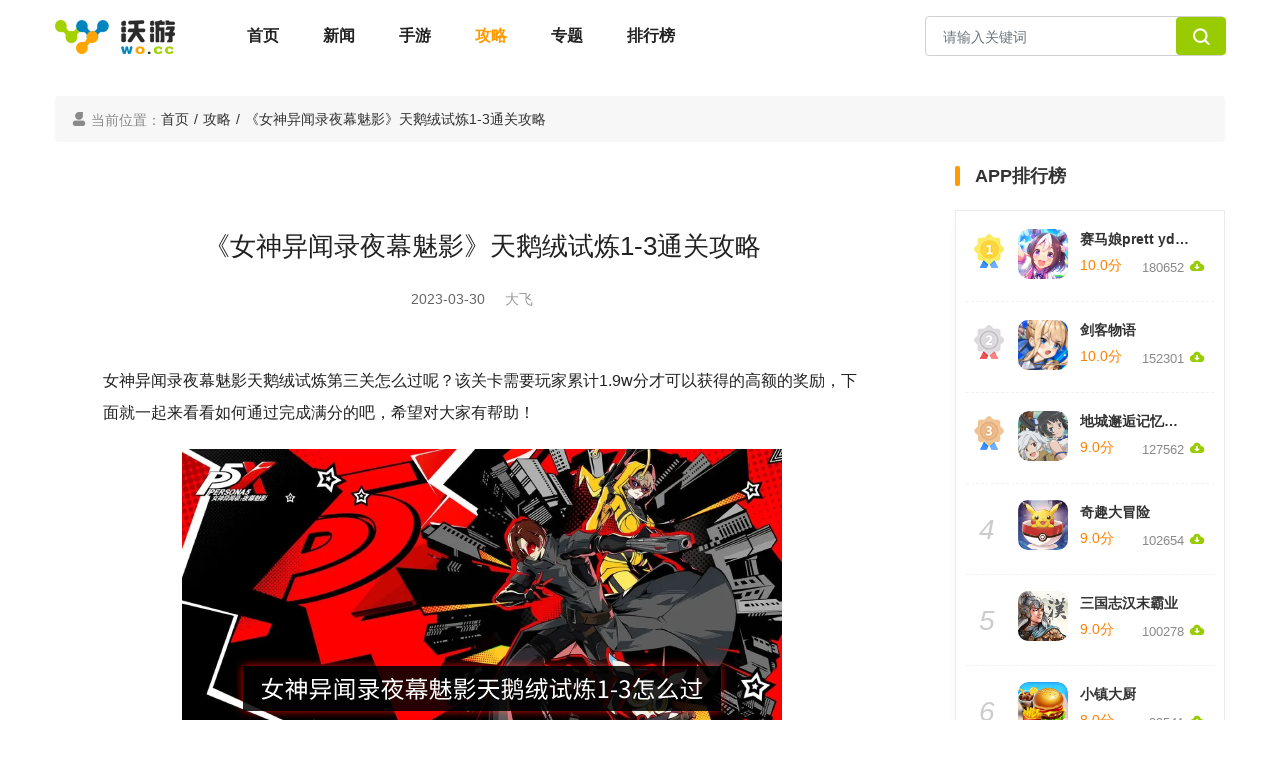

--- FILE ---
content_type: text/html; charset=utf-8
request_url: https://www.wo.cc/gonglue/42761.html
body_size: 6441
content:
<!DOCTYPE html>
<html lang="zh-cmn-Hans">
<head>
    <meta charset="utf-8">
    <meta content="chrome=1" http-equiv="X-UA-Compatible">
    <meta content="width=device-width, initial-scale=1.0" name="viewport">
    <title>《女神异闻录夜幕魅影》天鹅绒试炼1-3通关攻略_沃游网</title>
    <meta content="《女神异闻录夜幕魅影》，天鹅绒试炼1-3" name="keywords">
    <meta content="女神异闻录夜幕魅影天鹅绒试炼第三关怎么过呢？该关卡需要玩家累计1.9w分才可以获得的高额的奖励，下面就一起来看看如何通过完成满分的吧，希望对大家有帮助！" name="description">
    <link rel="shortcut icon" href="https://www.wo.cc/skin/img/favicon.png" type="image/x-icon"/>
    <link rel="icon" href="https://www.wo.cc/skin/img/favicon.ico" type="image/x-icon" />
    <link href="https://www.wo.cc/skin/css/bootstrap4.6.2.min.css" rel="stylesheet">
	<!--<link href="https://www.wo.cc/skin/css/bootstrap5.3.1.min.css" rel="stylesheet">-->
	<!--<link href="https://www.wo.cc/skin/css/bootstrap.min.css?v=2.0.0" rel="stylesheet">-->
	<link href="https://www.wo.cc/skin/css/common.css?v=2.0.0" rel="stylesheet">
	<link href="https://www.wo.cc/skin/css/layout.css?v=2.0.11" rel="stylesheet" type="text/css" />
	<link href="https://www.wo.cc/skin/css/iconfont.css?v=1.0.0" rel="stylesheet">
	<script type="text/javascript" src="/Public/Home/js/transformation.js?v=2.0.2"></script>
	<script src="https://www.wo.cc/skin/js/jquery3.5.1.min.js"></script>
	<!--<script src="https://www.wo.cc/skin/js/jquery.min.js"></script>-->
	<script src="https://www.wo.cc/skin/js/bootstrap4.6.2.min.js"></script>
	<!--<script src="https://www.wo.cc/skin/js/bootstrap5.3.1.min.js"></script>-->
	<!--<script src="https://www.wo.cc/skin/js/bootstrap.min.js?t=202401311511"></script>-->
	

    <link rel="stylesheet" type="text/css" href="https://www.wo.cc/skin/css/iconfont.css"/>

<style type="text/css">
	    html {
          touch-action: manipulation; /* 禁止双击放大 */
          -ms-text-size-adjust: 100%; /* IE10 以下禁止用户调整文本大小 */
          -moz-text-size-adjust: 100%; /* 火狐浏览器禁止用户调整文本大小 */
          -webkit-text-size-adjust: 100%; /* Safari 和 Chrome 禁止用户调整文本大小 */
          zoom: 1; /* 禁止用户缩放 */
        }
	</style>
</head>
    <body>
        <header class="bg-fff">
		<div class="container">
			<div class="row header-nav py-3">
				<div class="col-8">
					<div class="text-left">
						<a href="index.html" class="px-0 mr-5"><img src="https://www.wo.cc/skin/img/logo-wocc.png"></a>
						<a href="https://www.wo.cc/" class="">首页</a>
						<a href="http://www.wo.cc/news/" class="">新闻</a>
						<a href="http://www.wo.cc/game/" class="">手游</a>
						<a href="http://www.wo.cc/gonglue/" class="active">攻略</a>
						<a href="http://www.wo.cc/zt/" class="">专题</a>
						<a href="http://www.wo.cc/chain/" style="display:none;" class="">区块链</a>
						<a href="http://www.wo.cc/rank/" class="">排行榜</a>
					</div>
				</div>
				<div class="col-4">
					<form class="form-inline search-form float-right" action="/game/search"  method="get">
						<div class="form-group">
							<input type="text" class="form-control pull-left" name="key_word" id="exampleInputName2" placeholder="请输入关键词">
							<a class="btn btn-default pull-right" id="searchbtn"><span class="iconfont icon-sousuo1"> </span></a>
						</div>
					</form>
				</div>
			</div>
		</div>
	</header>

	<script>
	    //搜索判断
	    $('#searchbtn').on('click',function(){
	        var keywords=$('#searchbtn').val();
	        if(!keywords){
	            alert('关键词不能为空')
	        }else{
	            $('.search-form').submit();
	        }
	    })
	</script>
        
        <div class="container pt-4">
		<ol class="breadcrumb">
		  <li class="color-8a"><span class="iconfont icon-wode color-8a"></span> 当前位置：</li>
		  <li><a href="https://www.wo.cc/" title="首页">首页</a><span style="margin: 0px 5px;">/</span></li>
		  <li><a href="https://www.wo.cc/gonglue/" title="攻略首页">攻略</a><span style="margin: 0px 5px;">/</span></li>
		  <li>《女神异闻录夜幕魅影》天鹅绒试炼1-3通关攻略</li>
		</ol>
	</div>
	<div class="container">
	    <div class="row">
	        <div class="col-lg-9 ">
    			<div class="mr-3">
    				<div class="artical-box mb-5 bg-fff">
    					<div class="p-5">
    						<div class="r-t37">
    							<h2 class="r-t-h2">《女神异闻录夜幕魅影》天鹅绒试炼1-3通关攻略</h2>
    							<p class="r-t-p">
    								<span>2023-03-30</span>
    								<span>大飞</span>
    							</p>
    						</div>
    					        					    <div class="r-t-details">
    							<div class="detail">
    								<div class="divcontent">
    									<p class="c_txt">女神异闻录夜幕魅影天鹅绒试炼第三关怎么过呢？该关卡需要玩家累计1.9w分才可以获得的高额的奖励，下面就一起来看看如何通过完成满分的吧，希望对大家有帮助！</p><p class="c_img"><img src="https://img.wo.cc/upload/Img/2023/03/30/2572c5b726be7e49770d30e8da27dfb6.png" alt="《女神异闻录夜幕魅影》天鹅绒试炼1-3通关攻略" title="《女神异闻录夜幕魅影》天鹅绒试炼1-3通关攻略"></p><p class="c_txt"><b>女神异闻录夜幕魅影天鹅绒试炼1-3怎么过</b></p><p class="c_txt"><strong>推荐同伴：</strong><span style="color: rgb(238, 51, 238);">30-40级</span></p><p class="c_txt"><strong>搭配阵容：</strong><span style="color: rgb(238, 51, 238);">主角(霜精，莉莉姆，男梦魔都可以)、Joker、新井</span></p><p class="c_txt"><strong>怪物配置：</strong>莉莉姆*1(6格盾) 猫女*2(4格盾) 高等皮克希*2(4格盾)</p><p class="c_img"><img src="https://img.wo.cc/upload/Img/2023/03/30/c9a3ef49c6bec090cc76b65d567955ba.png" alt="《女神异闻录夜幕魅影》天鹅绒试炼1-3通关攻略" title="《女神异闻录夜幕魅影》天鹅绒试炼1-3通关攻略"></p><p class="c_txt"><strong><span style="color: rgb(76, 51, 229);">通关攻略</span></strong></p><p class="c_txt">1、先把同步升级到30-40级在进行挑战。莉莉姆护盾有6格，需要新岛真+Mona慢慢磨，加分主要靠：weak。</p><p class="c_txt">2、总攻击和highlight尽量取消不发动，后期适当让不能打出weak的伙伴防御，防止分不够。</p><p class="c_txt">3、累计到5500分后，加上30次行动内容完成，不要阵亡人数分值，既可以轻松完成目标了。</p><p class="c_txt"><strong><span style="color: rgb(76, 51, 229);">分数奖励</span></strong></p><p class="c_txt">用户通过分数达到19500分数时，可获得三个宝箱，还能获得30晶核奖励。</p><p class="c_img"><img src="https://img.wo.cc/upload/Img/2023/03/30/3785f8f5fe473dbe530d48928ae0e953.png" alt="《女神异闻录夜幕魅影》天鹅绒试炼1-3通关攻略" title="《女神异闻录夜幕魅影》天鹅绒试炼1-3通关攻略"></p>    								</div>
    							</div>
    						</div>
    					    <div class="a-about">
    							<div class="head-more">
    								<p class="Bold">相关攻略</p>
    								<a target="_blank" href="/gonglue/">更多&gt;&gt;</a>
    							</div>
    							<ul class="a-about-list">
    								 <li>
									<a target="_blank" href="/news/82709.html">
										<img class="lazy" src="https://img.wo.cc/upload/Picture/2026/01/17/696b12ac95c16.jpeg" alt="技嘉于 CES 2026 展示 AI TOP 产品线 推动以人为本的本地 AI 生态系统发展" style="display: block;">
									</a>
									<p>
										<a target="_blank" href="/news/82709.html">技嘉于 CES 2026 展示 AI TOP 产品线 推动以人为本的本地 AI 生态系统发展</a>
									</p>
								</li><li>
									<a target="_blank" href="/news/82708.html">
										<img class="lazy" src="https://img.wo.cc/upload/Picture/2026/01/16/6969fcf0396e5.jpeg" alt="技嘉 CES 2026 发布四款全新 OLED 电竞显示器，独家画质调校技术定义视觉新巅峰" style="display: block;">
									</a>
									<p>
										<a target="_blank" href="/news/82708.html">技嘉 CES 2026 发布四款全新 OLED 电竞显示器，独家画质调校技术定义视觉新巅峰</a>
									</p>
								</li><li>
									<a target="_blank" href="/news/82707.html">
										<img class="lazy" src="https://img.wo.cc/upload/Picture/2026/01/13/6965b6378f732.jpg" alt="全网都在玩的顶流肥鸽来袭！《玩到爽飞》正式上线华为小游戏" style="display: block;">
									</a>
									<p>
										<a target="_blank" href="/news/82707.html">全网都在玩的顶流肥鸽来袭！《玩到爽飞》正式上线华为小游戏</a>
									</p>
								</li><li>
									<a target="_blank" href="/news/82706.html">
										<img class="lazy" src="https://img.wo.cc/upload/Picture/2026/01/12/69648c2820473.jpg" alt="首款鸿蒙独家游戏大作亮相！《太吾绘卷》试玩会燃动上海" style="display: block;">
									</a>
									<p>
										<a target="_blank" href="/news/82706.html">首款鸿蒙独家游戏大作亮相！《太吾绘卷》试玩会燃动上海</a>
									</p>
								</li><li>
									<a target="_blank" href="/news/82705.html">
										<img class="lazy" src="https://img.wo.cc/upload/Picture/2026/01/09/6961130e2280a.jpg" alt="百变穿搭秀场启幕！《以闪亮之名》冬日鸿蒙游戏节解锁高光之旅" style="display: block;">
									</a>
									<p>
										<a target="_blank" href="/news/82705.html">百变穿搭秀场启幕！《以闪亮之名》冬日鸿蒙游戏节解锁高光之旅</a>
									</p>
								</li><li>
									<a target="_blank" href="/news/82704.html">
										<img class="lazy" src="https://img.wo.cc/upload/Picture/2026/01/04/695a3756dc094.jpeg" alt="真千帧·硬实力！EVNIA弈威1000Hz超高刷双模电竞显示器27M2N5500XD领势登场，正式开售" style="display: block;">
									</a>
									<p>
										<a target="_blank" href="/news/82704.html">真千帧·硬实力！EVNIA弈威1000Hz超高刷双模电竞显示器27M2N5500XD领势登场，正式开售</a>
									</p>
								</li><li>
									<a target="_blank" href="/news/82703.html">
										<img class="lazy" src="https://img.wo.cc/upload/Picture/2025/12/29/69522dc467466.jpeg" alt="又一「骁龙电竞王牌」：荣耀WIN搭载第五代骁龙8至尊版亮相" style="display: block;">
									</a>
									<p>
										<a target="_blank" href="/news/82703.html">又一「骁龙电竞王牌」：荣耀WIN搭载第五代骁龙8至尊版亮相</a>
									</p>
								</li><li>
									<a target="_blank" href="/news/82702.html">
										<img class="lazy" src="https://img.wo.cc/upload/Picture/2025/12/26/694e23923d31d.png" alt="ROG XG27AQDMES电竞显示器新品预约来袭，2K OLED高刷大“显”身手！" style="display: block;">
									</a>
									<p>
										<a target="_blank" href="/news/82702.html">ROG XG27AQDMES电竞显示器新品预约来袭，2K OLED高刷大“显”身手！</a>
									</p>
								</li><li>
									<a target="_blank" href="/news/82701.html">
										<img class="lazy" src="https://img.wo.cc/upload/Picture/2025/12/24/694b5d0a0c897.jpeg" alt="EVNIA弈威助力2025《永劫无间》世界冠军赛圆满收官！" style="display: block;">
									</a>
									<p>
										<a target="_blank" href="/news/82701.html">EVNIA弈威助力2025《永劫无间》世界冠军赛圆满收官！</a>
									</p>
								</li><li>
									<a target="_blank" href="/news/82700.html">
										<img class="lazy" src="https://img.wo.cc/upload/Picture/2025/12/09/69378dd6d2763.png" alt="点亮游戏梦想！首届光子游戏大赛报名启动，超 200 万奖金助你逐梦" style="display: block;">
									</a>
									<p>
										<a target="_blank" href="/news/82700.html">点亮游戏梦想！首届光子游戏大赛报名启动，超 200 万奖金助你逐梦</a>
									</p>
								</li><li>
									<a target="_blank" href="/news/82699.html">
										<img class="lazy" src="https://img.wo.cc/upload/Picture/2025/12/22/6948af50929a0.jpeg" alt="中国游戏产业年会：鸿蒙游戏生态迈入“体验引领”新阶段" style="display: block;">
									</a>
									<p>
										<a target="_blank" href="/news/82699.html">中国游戏产业年会：鸿蒙游戏生态迈入“体验引领”新阶段</a>
									</p>
								</li><li>
									<a target="_blank" href="/news/82698.html">
										<img class="lazy" src="https://img.wo.cc/upload/Picture/2025/11/24/692422101f2d0.jpg" alt="Steam冬促开启！全体玩家集合！史低折扣错过再等一年！" style="display: block;">
									</a>
									<p>
										<a target="_blank" href="/news/82698.html">Steam冬促开启！全体玩家集合！史低折扣错过再等一年！</a>
									</p>
								</li>    							</ul>
    					    </div>
    					</div>
    				</div>
    			</div>
    		</div>
    		 <div class="col-3">
    		        <div name='right_side'>
                         <div class=" bg-fff mb-5">
                    			<div class="rank-title pt-0 pb-3"><span ></span><b>APP排行榜</b></div>
                    			<div class="rank-main">
                    			    <dl class="rank-item pb-2">
                        				<dt class="px-2">
                        					                        					<b class="rank1"></b>                        					<a href="/game/75731.html" class="rank-img"><img src="https://img.wo.cc/upload/Img/2021/03/31/a25ebc32c9be982f5b624eaedce9415a.png" /></a>
                        				</dt>
                        				<dd class="">
                        					<h3><a href="/game/75731.html">赛马娘prett yderby</a></h3>
                        					<div class="rank-level">
                        						<span class="d-inline-block color-orange">10.0分</span>
                        						<p class="d-inline-block text-right"><span class="color-8a">180652</span><span class="down-icon iconfont icon-xiazai1"></span></p>
                        					</div>
                        				</dd>
                        			</dl><dl class="rank-item pb-2">
                        				<dt class="px-2">
                        					                        					<b class="rank2"></b>                        					<a href="/game/75711.html" class="rank-img"><img src="https://img.wo.cc/upload/Img/2021/04/01/9dd4fc1e0a319fb843f2e8a2b9320295.png" /></a>
                        				</dt>
                        				<dd class="">
                        					<h3><a href="/game/75711.html">剑客物语</a></h3>
                        					<div class="rank-level">
                        						<span class="d-inline-block color-orange">10.0分</span>
                        						<p class="d-inline-block text-right"><span class="color-8a">152301</span><span class="down-icon iconfont icon-xiazai1"></span></p>
                        					</div>
                        				</dd>
                        			</dl><dl class="rank-item pb-2">
                        				<dt class="px-2">
                        					                        					<b class="rank3"></b>                        					<a href="/game/75700.html" class="rank-img"><img src="https://img.wo.cc/upload/Img/2021/04/01/262afa64d8d8fca3cad566936a627cd6.png" /></a>
                        				</dt>
                        				<dd class="">
                        					<h3><a href="/game/75700.html">地城邂逅记忆憧憬</a></h3>
                        					<div class="rank-level">
                        						<span class="d-inline-block color-orange">9.0分</span>
                        						<p class="d-inline-block text-right"><span class="color-8a">127562</span><span class="down-icon iconfont icon-xiazai1"></span></p>
                        					</div>
                        				</dd>
                        			</dl><dl class="rank-item pb-2">
                        				<dt class="px-2">
                        					                        					<b class="">4</b>                        					<a href="/game/75693.html" class="rank-img"><img src="https://img.wo.cc/upload/Img/2021/04/01/bbfda3b13c214cbb64d0203372d51422.jpg" /></a>
                        				</dt>
                        				<dd class="">
                        					<h3><a href="/game/75693.html">奇趣大冒险</a></h3>
                        					<div class="rank-level">
                        						<span class="d-inline-block color-orange">9.0分</span>
                        						<p class="d-inline-block text-right"><span class="color-8a">102654</span><span class="down-icon iconfont icon-xiazai1"></span></p>
                        					</div>
                        				</dd>
                        			</dl><dl class="rank-item pb-2">
                        				<dt class="px-2">
                        					                        					<b class="">5</b>                        					<a href="/game/75692.html" class="rank-img"><img src="https://img.wo.cc/upload/Img/2021/04/01/aae42be41614f9af4c1e6815a1788b74.png" /></a>
                        				</dt>
                        				<dd class="">
                        					<h3><a href="/game/75692.html">三国志汉末霸业</a></h3>
                        					<div class="rank-level">
                        						<span class="d-inline-block color-orange">9.0分</span>
                        						<p class="d-inline-block text-right"><span class="color-8a">100278</span><span class="down-icon iconfont icon-xiazai1"></span></p>
                        					</div>
                        				</dd>
                        			</dl><dl class="rank-item pb-2">
                        				<dt class="px-2">
                        					                        					<b class="">6</b>                        					<a href="/game/75661.html" class="rank-img"><img src="https://img.wo.cc/upload/Img/2021/04/01/8940ff8cb81e03d894f0b60da45fa0ea.png" /></a>
                        				</dt>
                        				<dd class="">
                        					<h3><a href="/game/75661.html">小镇大厨</a></h3>
                        					<div class="rank-level">
                        						<span class="d-inline-block color-orange">8.0分</span>
                        						<p class="d-inline-block text-right"><span class="color-8a">89541</span><span class="down-icon iconfont icon-xiazai1"></span></p>
                        					</div>
                        				</dd>
                        			</dl><dl class="rank-item pb-2">
                        				<dt class="px-2">
                        					                        					<b class="">7</b>                        					<a href="/game/75644.html" class="rank-img"><img src="https://img.wo.cc/upload/Img/2021/04/01/1f995aaaa9a4f9d16ebec39c85ba3df7.png" /></a>
                        				</dt>
                        				<dd class="">
                        					<h3><a href="/game/75644.html">动物森林会</a></h3>
                        					<div class="rank-level">
                        						<span class="d-inline-block color-orange">8.0分</span>
                        						<p class="d-inline-block text-right"><span class="color-8a">80574</span><span class="down-icon iconfont icon-xiazai1"></span></p>
                        					</div>
                        				</dd>
                        			</dl><dl class="rank-item pb-2">
                        				<dt class="px-2">
                        					                        					<b class="">8</b>                        					<a href="/game/75639.html" class="rank-img"><img src="https://img.wo.cc/upload/Img/2021/04/01/9eb91caa7b5f6934e5d8e1b406f12bb0.png" /></a>
                        				</dt>
                        				<dd class="">
                        					<h3><a href="/game/75639.html">摩尔庄园</a></h3>
                        					<div class="rank-level">
                        						<span class="d-inline-block color-orange">8.0分</span>
                        						<p class="d-inline-block text-right"><span class="color-8a">75489</span><span class="down-icon iconfont icon-xiazai1"></span></p>
                        					</div>
                        				</dd>
                        			</dl><dl class="rank-item pb-2">
                        				<dt class="px-2">
                        					                        					<b class="">9</b>                        					<a href="/game/75631.html" class="rank-img"><img src="https://img.wo.cc/upload/Img/2021/04/01/0e1135000101c10ba7b59c6a72326f4e.jpg" /></a>
                        				</dt>
                        				<dd class="">
                        					<h3><a href="/game/75631.html">城堡传说大乱斗</a></h3>
                        					<div class="rank-level">
                        						<span class="d-inline-block color-orange">7.0分</span>
                        						<p class="d-inline-block text-right"><span class="color-8a">72451</span><span class="down-icon iconfont icon-xiazai1"></span></p>
                        					</div>
                        				</dd>
                        			</dl><dl class="rank-item pb-2">
                        				<dt class="px-2">
                        					                        					<b class="">10</b>                        					<a href="/game/75621.html" class="rank-img"><img src="https://img.wo.cc/upload/Img/2021/04/01/6fb08cbebb5c73823d7e9d685f5e942f.jpg" /></a>
                        				</dt>
                        				<dd class="">
                        					<h3><a href="/game/75621.html">魔女之泉</a></h3>
                        					<div class="rank-level">
                        						<span class="d-inline-block color-orange">7.0分</span>
                        						<p class="d-inline-block text-right"><span class="color-8a">69486</span><span class="down-icon iconfont icon-xiazai1"></span></p>
                        					</div>
                        				</dd>
                        			</dl>                    			</div>
                    		</div>
                    	</div>
                    </div>
    		</div>
	    </div>
		
    <!--content-->

        
        
    <script type="text/javascript">
        $(function () {


            $.ajax({
                type: "get",
                async: false,
                url: "https://d.wo.cc/",
                data: "c=news&a=hits&id=42761",
                dataType: "jsonp",
                jsonp: "callback",
                success: function(res){

                },
                error: function(){
                }
            });
        });
    </script>
    


        <footer class="pt-3 ">
    <div class="container friendlink">
        	<h4><span class="iconfont icon-lianjie"></span>友情链接</h4>
        <p><a href="https://www.wo.cc" title="沃游" target="_blank">沃游</a><a href="http://www.zhenjiahuo.com" title="真家伙" target="_blank">真家伙</a><a href="https://qiqiqu.com" title="七七区游戏网" target="_blank">七七区游戏网</a><a href="https://www.dtshot.com/" title="无损音乐吧" target="_blank">无损音乐吧</a><a href="https://www.zhinvxing.com/" title="织女星" target="_blank">织女星</a>        </p>
    </div>
    <!--<div class="aboutnav">
        <ul>
            <li><a href="/html/aboutus.html">关于沃游</a></li>
            <li><a href="/html/joinus.html">加入我们</a></li>
            <li><a href="/html/agreement.html">免责声明</a></li>
            <li><a href="/html/relationus.html">联系我们</a></li>
            <li><a href="/sitemap/baidu/sitemap.xml">网站地图</a></li>
            <li><a href="https://cp.wo.cc">厂商后台</a></li>
        </ul>
        <p>抵制不良游戏，拒绝盗版游戏，注意自我保护，谨防受骗上当，适度游戏益脑，沉迷游戏伤身，合理安排时间，享受健康生活</p>
    </div>-->
     
    <address class="text-center"><a rel="nofollow" href="https://beian.miit.gov.cn/" target="_blank">苏ICP备14019037号-8</a> Copyright  © 2015- 2026 www.wo.cc 沃游网 All rights reserved  版权所有</address>
</footer>
<div style="display: none;">
<script>
var _hmt = _hmt || [];
(function() {
  var hm = document.createElement("script");
  hm.src = "https://hm.baidu.com/hm.js?1a889082fbbd31395c5d33b9e8f3592c";
  var s = document.getElementsByTagName("script")[0]; 
  s.parentNode.insertBefore(hm, s);
})();
</script>
</div>
    </body>
</html>
<script>
	    const keyCodeMap = {
    // 91: true, // command
    61: true,
    107: true, // 数字键盘 +
    109: true, // 数字键盘 -
    173: true, // 火狐 - 号
    187: true, // +
    189: true, // -
};
// 覆盖ctrl||command + ‘+’/‘-’
document.onkeydown = function (event) {
    const e = event || window.event;
    const ctrlKey = e.ctrlKey || e.metaKey;
    if (ctrlKey && keyCodeMap[e.keyCode]) {
        e.preventDefault();
    } else if (e.detail) { // Firefox
        event.returnValue = false;
    }
};
// 覆盖鼠标滑动
document.body.addEventListener('wheel', (e) => {
    if (e.ctrlKey) {
        if (e.deltaY < 0) {
            e.preventDefault();
            return false;
        }
        if (e.deltaY > 0) {
            e.preventDefault();
            return false;
        }
    }
}, { passive: false });
	</script>

--- FILE ---
content_type: text/css
request_url: https://www.wo.cc/skin/css/iconfont.css
body_size: 193027
content:
@font-face {
  font-family: 'iconfont';
    src: url('[data-uri]') format('woff2'),
        url('[data-uri]') format('woff'),
        url('iconfont.ttf') format('truetype');
    font-weight: normal;
    font-style: normal;
    font-display: swap;
}

.iconfont {
  font-family: "iconfont" !important;
  font-size: 16px;
  font-style: normal;
  -webkit-font-smoothing: antialiased;
  -moz-osx-font-smoothing: grayscale;
}

.icon-zhanghu:before {
  content: "\e7bf";
}

.icon-wenhao1:before {
  content: "\e7c0";
}

.icon-weixinzhifu:before {
  content: "\e7c2";
}

.icon-gexingdingzhi:before {
  content: "\e7c3";
}

.icon-vip:before {
  content: "\e7c4";
}

.icon-shizhong:before {
  content: "\e7c5";
}

.icon-location-city:before {
  content: "\e7c6";
}

.icon-zhifubaozhifu1:before {
  content: "\e7c7";
}

.icon-kefu1:before {
  content: "\e7c8";
}

.icon-shijian2:before {
  content: "\e7c9";
}

.icon-mn_xinwen_fill:before {
  content: "\e7ca";
}

.icon-icon_paihang-mian:before {
  content: "\e7cb";
}

.icon-tianchongxing-1:before {
  content: "\e7cc";
}

.icon-tubiao:before {
  content: "\e7cd";
}

.icon-24gl-city:before {
  content: "\e831";
}

.icon-ziyuanxhdpi1:before {
  content: "\e7ce";
}

.icon-zichan-wangluoshebei:before {
  content: "\e7cf";
}

.icon-jurassic_clock:before {
  content: "\e7d0";
}

.icon-zaixian:before {
  content: "\e7d1";
}

.icon-bg-security:before {
  content: "\e7d2";
}

.icon-ziyuan12:before {
  content: "\eece";
}

.icon-ziyuan13:before {
  content: "\eecf";
}

.icon-ziyuan14:before {
  content: "\eed1";
}

.icon-ziyuan15:before {
  content: "\eefe";
}

.icon-ziyuan16:before {
  content: "\eeff";
}

.icon-ziyuan17:before {
  content: "\ef02";
}

.icon-yonghuxieyi:before {
  content: "\e7d3";
}

.icon-youhuitaocan:before {
  content: "\e7d4";
}

.icon-shijian3:before {
  content: "\e7d5";
}

.icon-ditu21:before {
  content: "\e7d6";
}

.icon-gaokeyong:before {
  content: "\e7d7";
}

.icon-zhichiduozhongxieyi:before {
  content: "\e7d8";
}

.icon-filter:before {
  content: "\e7d9";
}

.icon-APItiaoyong:before {
  content: "\e7da";
}

.icon-zhiliangjiancha:before {
  content: "\e7db";
}

.icon-zizhuqingqiulei:before {
  content: "\e7dc";
}

.icon-suoyongchangjing:before {
  content: "\e7dd";
}

.icon-icon__yanshi:before {
  content: "\e7de";
}

.icon-bingfashuliang:before {
  content: "\e7e0";
}

.icon-yaoqingzhaobiao:before {
  content: "\e7be";
}

.icon-shizizuo:before {
  content: "\e7bd";
}

.icon-juxiezuo:before {
  content: "\e7bc";
}

.icon-shuangzizuo:before {
  content: "\e7bb";
}

.icon-jinniuzuo:before {
  content: "\e7b4";
}

.icon-chunvzuo:before {
  content: "\e7b2";
}

.icon-shuangyuzuo:before {
  content: "\e7b3";
}

.icon-tianhezuo:before {
  content: "\e7b7";
}

.icon-sheshouzuo1:before {
  content: "\e7b8";
}

.icon-tianchengzuo:before {
  content: "\e7b9";
}

.icon-baiyangzuo:before {
  content: "\e7ba";
}

.icon-shuipingzuo:before {
  content: "\e7b1";
}

.icon-wenzhangshoucang:before {
  content: "\e7b0";
}

.icon-hot1:before {
  content: "\e7af";
}

.icon-jiantou_xiangxia1:before {
  content: "\eb0b";
}

.icon-jiantou_xiangshang1:before {
  content: "\eb0c";
}

.icon-zhifubaozhifu:before {
  content: "\e7ac";
}

.icon-zhifubao1:before {
  content: "\e7ad";
}

.icon-weixin4:before {
  content: "\e7ae";
}

.icon-71shibai:before {
  content: "\e7a6";
}

.icon-renzhengshibai:before {
  content: "\e7a7";
}

.icon-tijiaochenggong:before {
  content: "\e7a8";
}

.icon-zhifushibai:before {
  content: "\e7a9";
}

.icon-renzhengshibai1:before {
  content: "\e7ab";
}

.icon-xiaolaba:before {
  content: "\e7a0";
}

.icon-tongzhigonggao:before {
  content: "\e7a1";
}

.icon-gonggaoguanli:before {
  content: "\e7a2";
}

.icon-pingtaigonggao:before {
  content: "\e7a3";
}

.icon-weirenzheng:before {
  content: "\e79f";
}

.icon-dian:before {
  content: "\e79e";
}

.icon-wuliuguanli:before {
  content: "\e792";
}

.icon-jisuwuliu:before {
  content: "\e793";
}

.icon-wuliu:before {
  content: "\e794";
}

.icon-qianbao2:before {
  content: "\e795";
}

.icon-qianbao3:before {
  content: "\e796";
}

.icon-qianbao4:before {
  content: "\e797";
}

.icon-qianbao5:before {
  content: "\e798";
}

.icon-jinqian:before {
  content: "\e799";
}

.icon-wuliu1:before {
  content: "\e79a";
}

.icon-huowuchaxun:before {
  content: "\e79b";
}

.icon-a-icon_qianbijinqian:before {
  content: "\e79c";
}

.icon-huowu2:before {
  content: "\e79d";
}

.icon-sanjiaoshang:before {
  content: "\e790";
}

.icon-sanjiaoxia:before {
  content: "\e791";
}

.icon-my:before {
  content: "\e789";
}

.icon-drxx69:before {
  content: "\e78a";
}

.icon-jibenxinxi:before {
  content: "\e78b";
}

.icon-banbenxinxi:before {
  content: "\e78c";
}

.icon-wodeqiye:before {
  content: "\e78d";
}

.icon-xiezilou:before {
  content: "\e78e";
}

.icon-dalou2-mianxing:before {
  content: "\e78f";
}

.icon-wanfenshouyi:before {
  content: "\e782";
}

.icon-shouyi:before {
  content: "\e783";
}

.icon-jishufuwu:before {
  content: "\ebce";
}

.icon-fenzuguanli:before {
  content: "\ec23";
}

.icon-shangwu:before {
  content: "\e784";
}

.icon-peixunkaoshi:before {
  content: "\e785";
}

.icon-yunweipeizhiguanli:before {
  content: "\e786";
}

.icon-xiansuobaodingjia:before {
  content: "\e788";
}

.icon-login_duanxin:before {
  content: "\e780";
}

.icon-fengxianfenxi:before {
  content: "\e781";
}

.icon-xiaoxi1:before {
  content: "\e8bd";
}

.icon-xinhao:before {
  content: "\e886";
}

.icon-yingxiaoguanli:before {
  content: "\e77c";
}

.icon-sheyingshipin:before {
  content: "\e77d";
}

.icon-renwutongzhi:before {
  content: "\e77e";
}

.icon-kanbantongzhi:before {
  content: "\e77f";
}

.icon-chakanwuliu:before {
  content: "\e777";
}

.icon-xiaoxi:before {
  content: "\e778";
}

.icon-daifukuan:before {
  content: "\e779";
}

.icon-daifukuan1:before {
  content: "\e77b";
}

.icon-zhucedenglumima:before {
  content: "\e765";
}

.icon-yanzhengma3:before {
  content: "\e76c";
}

.icon-yanzheng1:before {
  content: "\e76d";
}

.icon-duanxin:before {
  content: "\e76f";
}

.icon-wenjuantiaocha1:before {
  content: "\e770";
}

.icon-keji1:before {
  content: "\e771";
}

.icon-service:before {
  content: "\e772";
}

.icon-wangzhanguanli:before {
  content: "\e766";
}

.icon-yingxiao:before {
  content: "\e7b6";
}

.icon-jiaotongzhinan:before {
  content: "\e767";
}

.icon-wentifenpei:before {
  content: "\e768";
}

.icon-chengguozhuanhua:before {
  content: "\e76a";
}

.icon-jingzhunyingxiao:before {
  content: "\e76b";
}

.icon-zhinan:before {
  content: "\e775";
}

.icon-right-1:before {
  content: "\e763";
}

.icon-ditu1:before {
  content: "\e8ad";
}

.icon-mima3:before {
  content: "\e764";
}

.icon-xinhao01:before {
  content: "\e75a";
}

.icon-signal3xinhao:before {
  content: "\e75b";
}

.icon-shujufenxi:before {
  content: "\e75c";
}

.icon-zhuzhuangtu:before {
  content: "\e75d";
}

.icon-keji:before {
  content: "\e75e";
}

.icon-shujuwajue:before {
  content: "\e916";
}

.icon-hehuoren-tuiguangyemian:before {
  content: "\e75f";
}

.icon-hehuoren-tuiguangdingdan:before {
  content: "\e760";
}

.icon-tuiguang1:before {
  content: "\e761";
}

.icon-shujujicheng:before {
  content: "\e753";
}

.icon-meitichulifuwu:before {
  content: "\e930";
}

.icon-anquan-:before {
  content: "\e754";
}

.icon-anquan-1:before {
  content: "\e755";
}

.icon-anquan-2:before {
  content: "\e756";
}

.icon-anquan-3:before {
  content: "\e757";
}

.icon-24gl-envelopeSent5:before {
  content: "\e947";
}

.icon-chuliqi:before {
  content: "\e758";
}

.icon-yuzhi:before {
  content: "\e759";
}

.icon-yanzhengyanzhengma:before {
  content: "\e6b8";
}

.icon-duanxin_o:before {
  content: "\ebaa";
}

.icon-tuiguangdingdan:before {
  content: "\e6f1";
}

.icon-shujukanban:before {
  content: "\e74f";
}

.icon-tongzhi:before {
  content: "\e750";
}

.icon-yinsibaohu:before {
  content: "\e99c";
}

.icon-shujujianguan:before {
  content: "\e99e";
}

.icon-tianjiashujufenxitianjiashujubiao:before {
  content: "\e751";
}

.icon-shangsheng:before {
  content: "\e752";
}

.icon-sheshouzuo:before {
  content: "\e6b5";
}

.icon-mojiezuo:before {
  content: "\e6b6";
}

.icon-shouji2:before {
  content: "\e6b0";
}

.icon-qingchu:before {
  content: "\e744";
}

.icon-wenjianjia:before {
  content: "\e6ca";
}

.icon-zizhutuiguang:before {
  content: "\e6cb";
}

.icon-wenzhang:before {
  content: "\e6ce";
}

.icon-xiai:before {
  content: "\e6d3";
}

.icon-weixin3:before {
  content: "\e6d4";
}

.icon-yishiyong:before {
  content: "\e6f3";
}

.icon-zhiyuandidian1:before {
  content: "\e6f5";
}

.icon-iconfontzhizuobiaozhun023133:before {
  content: "\e6fe";
}

.icon-VIP:before {
  content: "\e702";
}

.icon-shoucangxiao:before {
  content: "\e8bc";
}

.icon-qiehuan:before {
  content: "\e705";
}

.icon-wenjianjia1:before {
  content: "\e745";
}

.icon-anquan:before {
  content: "\e708";
}

.icon-erweima1:before {
  content: "\e70c";
}

.icon-youxiang1:before {
  content: "\e908";
}

.icon-jiantou_xiangzuo_o:before {
  content: "\eb94";
}

.icon-24gf-telephone2:before {
  content: "\e96d";
}

.icon-24gf-network:before {
  content: "\e99d";
}

.icon-gangbigongju:before {
  content: "\e70d";
}

.icon-module-pool-management2:before {
  content: "\e746";
}

.icon-lishidingdan:before {
  content: "\e747";
}

.icon-dizhi1:before {
  content: "\e748";
}

.icon-cuotiben:before {
  content: "\e749";
}

.icon-dianhua1:before {
  content: "\e774";
}

.icon-share:before {
  content: "\e74a";
}

.icon-zuojiantou:before {
  content: "\e74b";
}

.icon-qiandao5:before {
  content: "\e74c";
}

.icon-cloud-full:before {
  content: "\e988";
}

.icon-qianbao1:before {
  content: "\e74d";
}

.icon-dailishangguanli:before {
  content: "\e74e";
}

.icon-tuite:before {
  content: "\ee49";
}

.icon-yiliaoweisheng:before {
  content: "\e881";
}

.icon-yiliao:before {
  content: "\e6a3";
}

.icon-qiansuanxudianchizu:before {
  content: "\e6ac";
}

.icon-zu2343:before {
  content: "\e6ae";
}

.icon-gengduo3:before {
  content: "\e695";
}

.icon-serve:before {
  content: "\e674";
}

.icon-wode5:before {
  content: "\e677";
}

.icon-fuwu:before {
  content: "\e692";
}

.icon-wode11:before {
  content: "\e64b";
}

.icon-tubiaozhizuomoban:before {
  content: "\e656";
}

.icon-gongyi:before {
  content: "\e679";
}

.icon-gongyi1:before {
  content: "\e69c";
}

.icon-wodexuanzhong:before {
  content: "\e69f";
}

.icon-fuwu3:before {
  content: "\e6a4";
}

.icon-wode21:before {
  content: "\e6a5";
}

.icon-wode31:before {
  content: "\e6a7";
}

.icon-sousuoxiawu-:before {
  content: "\e6a8";
}

.icon-wode41:before {
  content: "\e93d";
}

.icon-daohang:before {
  content: "\e6a9";
}

.icon-gongyi2:before {
  content: "\e6aa";
}

.icon-xihuan:before {
  content: "\e6ab";
}

.icon-bianji:before {
  content: "\e6ad";
}

.icon-ditu:before {
  content: "\e6af";
}

.icon-ditu3:before {
  content: "\e6b1";
}

.icon-tongji:before {
  content: "\e6b7";
}

.icon-tongji1:before {
  content: "\e6d0";
}

.icon-user:before {
  content: "\e6b9";
}

.icon-mima2:before {
  content: "\e726";
}

.icon-qiandao:before {
  content: "\e6ba";
}

.icon-qiandao1:before {
  content: "\e6bb";
}

.icon-qiandao2:before {
  content: "\e6bc";
}

.icon-qiandao3:before {
  content: "\e6da";
}

.icon-qiandao4:before {
  content: "\e6bd";
}

.icon-gongdan:before {
  content: "\e6be";
}

.icon-huabanfuben:before {
  content: "\e6bf";
}

.icon-gongdan1:before {
  content: "\e6c0";
}

.icon-gongdan2:before {
  content: "\e6c1";
}

.icon-gongdan3:before {
  content: "\e776";
}

.icon-historyOrder:before {
  content: "\e6c2";
}

.icon-xuncha:before {
  content: "\e6c3";
}

.icon-qingjiashenqing:before {
  content: "\e6c4";
}

.icon-kuaisuzoufang:before {
  content: "\e6c5";
}

.icon-xuncha1:before {
  content: "\e6c7";
}

.icon-qingjiashenqing1:before {
  content: "\e6c9";
}

.icon-liebiao:before {
  content: "\e6cf";
}

.icon-rili1:before {
  content: "\e6d1";
}

.icon-dingwei1:before {
  content: "\e971";
}

.icon-shangchuan:before {
  content: "\e6d2";
}

.icon-bianji2:before {
  content: "\e71d";
}

.icon-mianji:before {
  content: "\e6d5";
}

.icon-zhidingfanwei:before {
  content: "\e6d6";
}

.icon-portal-icon-zhidinganquanzu:before {
  content: "\e6d7";
}

.icon-gonggao:before {
  content: "\e6d8";
}

.icon-time:before {
  content: "\e6dd";
}

.icon-card:before {
  content: "\e6de";
}

.icon-bianji3:before {
  content: "\e6e0";
}

.icon-gonggao1:before {
  content: "\e6e1";
}

.icon-dianzan1:before {
  content: "\e6e2";
}

.icon-zan:before {
  content: "\e6e3";
}

.icon-dengji:before {
  content: "\e724";
}

.icon-grade:before {
  content: "\e6e4";
}

.icon-mingpian:before {
  content: "\e6e5";
}

.icon-zhuanjiao:before {
  content: "\e6e6";
}

.icon-banjie:before {
  content: "\e6e8";
}

.icon-xin:before {
  content: "\e6e9";
}

.icon-level:before {
  content: "\e6ed";
}

.icon-diqu:before {
  content: "\e6ee";
}

.icon-shequ-:before {
  content: "\e6ef";
}

.icon-home:before {
  content: "\e6f0";
}

.icon-ai61:before {
  content: "\e6f2";
}

.icon-tianjia2:before {
  content: "\e6f4";
}

.icon-zhuxiao:before {
  content: "\e7a4";
}

.icon-zuoyou:before {
  content: "\e6f6";
}

.icon-zuoyou1:before {
  content: "\e6f7";
}

.icon-shang:before {
  content: "\e6f8";
}

.icon-shang1:before {
  content: "\e6f9";
}

.icon-lajitong:before {
  content: "\e6fa";
}

.icon-icon02:before {
  content: "\e6fb";
}

.icon-chahaozhuanhuan:before {
  content: "\e6fc";
}

.icon-yichu:before {
  content: "\e7b5";
}

.icon-sousuo2:before {
  content: "\e6fd";
}

.icon-arrLeft-fill:before {
  content: "\e77a";
}

.icon-sanx-up:before {
  content: "\e6ff";
}

.icon-jiejuefangan:before {
  content: "\e700";
}

.icon-pengyouquan:before {
  content: "\e701";
}

.icon-jiejuefangan1:before {
  content: "\e703";
}

.icon-wenti1:before {
  content: "\e704";
}

.icon-richeng:before {
  content: "\e706";
}

.icon-richeng1:before {
  content: "\e707";
}

.icon-wenti11:before {
  content: "\ecd6";
}

.icon-sche-dule:before {
  content: "\e709";
}

.icon-richeng3:before {
  content: "\e70a";
}

.icon-tuichudenglu1:before {
  content: "\e70e";
}

.icon-tuichudenglu2:before {
  content: "\e70f";
}

.icon-tuichudenglu3:before {
  content: "\e710";
}

.icon-gengduo2:before {
  content: "\e711";
}

.icon-fenxiang1:before {
  content: "\e712";
}

.icon-yulan:before {
  content: "\e713";
}

.icon-liulan:before {
  content: "\e714";
}

.icon-fenxiang11:before {
  content: "\e715";
}

.icon-zixunfuwu:before {
  content: "\e716";
}

.icon-zhanghaoguanli:before {
  content: "\e8e3";
}

.icon-dayin:before {
  content: "\e717";
}

.icon-tousu:before {
  content: "\e718";
}

.icon-fenxiang2:before {
  content: "\e719";
}

.icon-wendang:before {
  content: "\e880";
}

.icon-jianyi:before {
  content: "\e71a";
}

.icon-liulan1:before {
  content: "\e7a5";
}

.icon-bofang:before {
  content: "\e71b";
}

.icon-tousu1:before {
  content: "\e71c";
}

.icon-jianyi1:before {
  content: "\e71e";
}

.icon-pinglun:before {
  content: "\e71f";
}

.icon-UI_icon_hangzhenganjianzhuanti:before {
  content: "\e721";
}

.icon-dianzan11:before {
  content: "\e722";
}

.icon-zan2:before {
  content: "\e723";
}

.icon-xiepinglun:before {
  content: "\e725";
}

.icon-dianzan2:before {
  content: "\e727";
}

.icon-shipin:before {
  content: "\e728";
}

.icon-shoucang-:before {
  content: "\e729";
}

.icon-mybook:before {
  content: "\e72a";
}

.icon-shouye:before {
  content: "\e72b";
}

.icon-wode51:before {
  content: "\e72c";
}

.icon-yiwen:before {
  content: "\e72d";
}

.icon-gaiicon-:before {
  content: "\e72e";
}

.icon-copy:before {
  content: "\e72f";
}

.icon-mima11:before {
  content: "\e730";
}

.icon-hd:before {
  content: "\e731";
}

.icon-dianying:before {
  content: "\e732";
}

.icon-dianying1:before {
  content: "\e733";
}

.icon-guanggao1:before {
  content: "\e734";
}

.icon-suo:before {
  content: "\e735";
}

.icon-youhuiquan:before {
  content: "\e736";
}

.icon-shaixuan:before {
  content: "\e737";
}

.icon-yuyue:before {
  content: "\e739";
}

.icon-jubao:before {
  content: "\e92f";
}

.icon-hudong:before {
  content: "\e73a";
}

.icon-phone:before {
  content: "\e73b";
}

.icon-hudong1:before {
  content: "\e73d";
}

.icon-banshizhinan:before {
  content: "\e73e";
}

.icon-xinxi:before {
  content: "\e73f";
}

.icon-ditu4:before {
  content: "\e740";
}

.icon-gongan:before {
  content: "\e741";
}

.icon-guanzhu:before {
  content: "\e742";
}

.icon-jifen:before {
  content: "\e773";
}

.icon-liwu:before {
  content: "\e743";
}

.icon-ditu2:before {
  content: "\e6b4";
}

.icon-youtube:before {
  content: "\e664";
}

.icon-gmail:before {
  content: "\e89f";
}

.icon-facebook-fill:before {
  content: "\e88d";
}

.icon-instagram-fill:before {
  content: "\e890";
}

.icon-twitter-square-fill:before {
  content: "\e891";
}

.icon-jiantou_xiangzuo:before {
  content: "\eb0a";
}

.icon-arrow-left:before {
  content: "\ea65";
}

.icon-arrow-right:before {
  content: "\ea66";
}

.icon-yiwancheng:before {
  content: "\e698";
}

.icon-yiwancheng1:before {
  content: "\e762";
}

.icon-hetong:before {
  content: "\e69a";
}

.icon-hetong1:before {
  content: "\fbea";
}

.icon-yonghu:before {
  content: "\e69d";
}

.icon-hot:before {
  content: "\e6a6";
}

.icon-wangluoliuru:before {
  content: "\e70b";
}

.icon-network-layout-full:before {
  content: "\e9fc";
}

.icon-icon6:before {
  content: "\e662";
}

.icon-shimingrenzheng:before {
  content: "\e68a";
}

.icon-yingshouyue:before {
  content: "\e66e";
}

.icon-putongtaocan:before {
  content: "\e638";
}

.icon-celveguanli:before {
  content: "\e660";
}

.icon-dingdanguanli:before {
  content: "\e682";
}

.icon-tuichuzhuxiao:before {
  content: "\e639";
}

.icon-xitong-zhanghaoguanli:before {
  content: "\e667";
}

.icon-chongzhi:before {
  content: "\e699";
}

.icon-item-list:before {
  content: "\e68e";
}

.icon-jilu1:before {
  content: "\e6dc";
}

.icon-renyuanmingdan:before {
  content: "\e63a";
}

.icon-tuichu:before {
  content: "\e640";
}

.icon-dingdan:before {
  content: "\e641";
}

.icon-jine:before {
  content: "\e642";
}

.icon-icon1:before {
  content: "\e64d";
}

.icon-jinbi:before {
  content: "\e643";
}

.icon-chongzhi1:before {
  content: "\e644";
}

.icon-qianbao:before {
  content: "\e645";
}

.icon-jine1:before {
  content: "\e666";
}

.icon-qianfeijine:before {
  content: "\e65c";
}

.icon-shijian1:before {
  content: "\e646";
}

.icon-diannao:before {
  content: "\e648";
}

.icon-ziyuanxhdpi:before {
  content: "\e64a";
}

.icon-chengshidizhi:before {
  content: "\e64f";
}

.icon-dizhi:before {
  content: "\ee96";
}

.icon-tishi:before {
  content: "\e650";
}

.icon-tishi1:before {
  content: "\e663";
}

.icon-API:before {
  content: "\e653";
}

.icon-gengduo1:before {
  content: "\e657";
}

.icon-dunpai1:before {
  content: "\e658";
}

.icon-shuxian:before {
  content: "\e659";
}

.icon-fuzhi:before {
  content: "\e65d";
}

.icon-ic_edit:before {
  content: "\e65e";
}

.icon-tianchongxing-:before {
  content: "\e65f";
}

.icon-shenfenrenzheng:before {
  content: "\e67b";
}

.icon-shenfen-tianchong:before {
  content: "\e661";
}

.icon-gongsi:before {
  content: "\e769";
}

.icon-zuoji:before {
  content: "\e683";
}

.icon-weixin1:before {
  content: "\e686";
}

.icon-zhongduanjiaohutongji:before {
  content: "\e665";
}

.icon-weiwangguanicon-defuben-:before {
  content: "\e66f";
}

.icon-ziyuan:before {
  content: "\e878";
}

.icon-ziyuan1:before {
  content: "\e87b";
}

.icon-ziyuan2:before {
  content: "\e87c";
}

.icon-ziyuan3:before {
  content: "\e87d";
}

.icon-ziyuan4:before {
  content: "\e87e";
}

.icon-ziyuan5:before {
  content: "\e884";
}

.icon-ziyuan6:before {
  content: "\e885";
}

.icon-ziyuan7:before {
  content: "\e889";
}

.icon-ziyuan8:before {
  content: "\e88a";
}

.icon-ziyuan9:before {
  content: "\e88f";
}

.icon-ziyuan10:before {
  content: "\e669";
}

.icon-ziyuan11:before {
  content: "\e66a";
}

.icon-jifang:before {
  content: "\e66c";
}

.icon-jiantou2:before {
  content: "\e66d";
}

.icon-guanbi2:before {
  content: "\e670";
}

.icon-shouji1:before {
  content: "\e671";
}

.icon-yanzhengma:before {
  content: "\e6a0";
}

.icon-mima:before {
  content: "\e672";
}

.icon-yanzhengma1:before {
  content: "\e83f";
}

.icon-mima1:before {
  content: "\e673";
}

.icon-yanzhengma2:before {
  content: "\e887";
}

.icon-icon2:before {
  content: "\e675";
}

.icon-dianhua:before {
  content: "\e6db";
}

.icon-weixin11:before {
  content: "\e6eb";
}

.icon-erweima3:before {
  content: "\e67a";
}

.icon-QQ:before {
  content: "\e67e";
}

.icon-iconzhucetouxiang:before {
  content: "\e680";
}

.icon-photo:before {
  content: "\e681";
}

.icon-touxiang:before {
  content: "\e687";
}

.icon-qq:before {
  content: "\e688";
}

.icon-fanhui:before {
  content: "\e6a1";
}

.icon-fanhui2:before {
  content: "\e689";
}

.icon-yincangmima:before {
  content: "\e68b";
}

.icon-biyan_huaban1:before {
  content: "\e68c";
}

.icon-xianshi:before {
  content: "\e68f";
}

.icon-cuowutishi:before {
  content: "\e690";
}

.icon-tishi2:before {
  content: "\e691";
}

.icon-tishi3:before {
  content: "\e73c";
}

.icon-youxiang:before {
  content: "\e693";
}

.icon-dingzhi:before {
  content: "\e694";
}

.icon-weixin2:before {
  content: "\e696";
}

.icon-zhifubao:before {
  content: "\e697";
}

.icon-shoucang:before {
  content: "\e67d";
}

.icon-zixun:before {
  content: "\e62f";
}

.icon-icon_bangzhuwendang:before {
  content: "\eb92";
}

.icon-erweima2:before {
  content: "\eaf3";
}

.icon-cz-zzwj:before {
  content: "\e738";
}

.icon-zixun1:before {
  content: "\e632";
}

.icon-shijuanguanli:before {
  content: "\e634";
}

.icon-lishijilu:before {
  content: "\e61c";
}

.icon-shoucang1:before {
  content: "\e636";
}

.icon-liulanlishi:before {
  content: "\e7aa";
}

.icon-zixunguanli:before {
  content: "\e685";
}

.icon-shijuan:before {
  content: "\e6cd";
}

.icon-faqizixun:before {
  content: "\e637";
}

.icon-liulanlishi1:before {
  content: "\e651";
}

.icon-jiantou_liebiaoshouqi_o:before {
  content: "\eb8a";
}

.icon-jiantou_liebiaozhankai_o:before {
  content: "\eb8b";
}

.icon-fuzhiwenjian:before {
  content: "\e61b";
}

.icon-sousuo1:before {
  content: "\e612";
}

.icon-wode4:before {
  content: "\e614";
}

.icon-guanbi:before {
  content: "\eaf2";
}

.icon-gengduo:before {
  content: "\e616";
}

.icon-shuyi_dingdan:before {
  content: "\e65b";
}

.icon-duihao:before {
  content: "\eaf1";
}

.icon-dianzan:before {
  content: "\e816";
}

.icon-xiangzuo:before {
  content: "\e617";
}

.icon-xiangyou:before {
  content: "\e62e";
}

.icon-wode2:before {
  content: "\e654";
}

.icon-taiyang:before {
  content: "\e62a";
}

.icon-aixin:before {
  content: "\e622";
}

.icon-wode3:before {
  content: "\e611";
}

.icon-faxian:before {
  content: "\e62d";
}

.icon-suoyin_weixuanzhong:before {
  content: "\e60e";
}

.icon-yijianzhuaqu:before {
  content: "\e64e";
}

.icon-jiantou_xiangyou:before {
  content: "\eb08";
}

.icon-shujusuoyin1:before {
  content: "\e9e0";
}

.icon-guanggao:before {
  content: "\e610";
}

.icon-jihe:before {
  content: "\e86d";
}

.icon-daochu:before {
  content: "\e60d";
}

.icon-tubiao-:before {
  content: "\e624";
}

.icon-24gf-ejectUpCircle:before {
  content: "\ea7a";
}

.icon-zhuanshukefu:before {
  content: "\e607";
}

.icon-dingzhijiaju:before {
  content: "\e619";
}

.icon-icon:before {
  content: "\e655";
}

.icon-1pinpai:before {
  content: "\e85f";
}

.icon-shidibaohu:before {
  content: "\e633";
}

.icon-ketiyanjiu:before {
  content: "\e6cc";
}

.icon-shujusuoyin:before {
  content: "\ebac";
}

.icon-wenjuantiaocha:before {
  content: "\e652";
}

.icon-yanzheng:before {
  content: "\e63e";
}

.icon-wangzhanguanliICO:before {
  content: "\e615";
}

.icon-evaluation-full:before {
  content: "\e87f";
}

.icon-wode1:before {
  content: "\e635";
}

.icon-wulumuqishigongandashujuguanlipingtai-ico-:before {
  content: "\e7f2";
}

.icon-sousuo11:before {
  content: "\e63b";
}

.icon-fenxiang:before {
  content: "\e69b";
}

.icon-lianjie1:before {
  content: "\e623";
}

.icon-xiazai4:before {
  content: "\e63d";
}

.icon-xinbaniconshangchuan-:before {
  content: "\e629";
}

.icon-shijian:before {
  content: "\e60c";
}

.icon-cunchushebei:before {
  content: "\e787";
}

.icon-pingguo1:before {
  content: "\e61a";
}

.icon-hanhan-01-01:before {
  content: "\e67c";
}

.icon-anzhuo11:before {
  content: "\e631";
}

.icon-youzhijiantou1:before {
  content: "\e61d";
}

.icon-zuozhijiantou1:before {
  content: "\e61e";
}

.icon-ruanjianguanli:before {
  content: "\e62c";
}

.icon-raider:before {
  content: "\e620";
}

.icon-paihang:before {
  content: "\e6c8";
}

.icon-paihang1:before {
  content: "\e684";
}

.icon-ruanjianguanli1:before {
  content: "\e65a";
}

.icon-jiantou_liebiaozhankai:before {
  content: "\eb04";
}

.icon-jiantou_yemian_xiangshang_o:before {
  content: "\eb93";
}

.icon-jiantou_yemian_xiangxia_o:before {
  content: "\eb95";
}

.icon-jiantou_liebiaoshouqi:before {
  content: "\e6e7";
}

.icon-jiantou_xiangshang:before {
  content: "\e6ec";
}

.icon-jiantou_xiangxia:before {
  content: "\e6ea";
}

.icon-fapiao:before {
  content: "\e720";
}

.icon-jia:before {
  content: "\e60b";
}

.icon-tuiguang:before {
  content: "\e608";
}

.icon-xiazai3:before {
  content: "\e818";
}

.icon-wode:before {
  content: "\e609";
}

.icon-yemian-copy-copy-copy:before {
  content: "\e60a";
}

.icon-qq-copy:before {
  content: "\e67f";
}

.icon-weixinxiaochengxu:before {
  content: "\e668";
}

.icon-renwuguanli:before {
  content: "\e6df";
}

.icon-approval-fill:before {
  content: "\e815";
}

.icon-wechat-fill:before {
  content: "\eb05";
}

.icon-xinmeiti:before {
  content: "\e61f";
}

.icon-kefu:before {
  content: "\e613";
}

.icon-shouji:before {
  content: "\e76e";
}

.icon-laizidiannao:before {
  content: "\e630";
}

.icon-erweima:before {
  content: "\e606";
}

.icon-huida:before {
  content: "\e63f";
}

.icon-wenti:before {
  content: "\e69e";
}

.icon-wenda:before {
  content: "\e6b3";
}

.icon-xiazai1:before {
  content: "\e625";
}

.icon-zhuanfa1:before {
  content: "\e66b";
}

.icon-xiazai:before {
  content: "\e62b";
}

.icon-show_dianhua_full:before {
  content: "\e605";
}

.icon-dingwei:before {
  content: "\e627";
}

.icon-19_taocan:before {
  content: "\e676";
}

.icon-huanyihuan:before {
  content: "\e830";
}

.icon-qingkong:before {
  content: "\e6a2";
}

.icon-sousuo:before {
  content: "\e604";
}

.icon-weixin:before {
  content: "\e7df";
}

.icon-rili:before {
  content: "\e602";
}

.icon-zuo:before {
  content: "\e628";
}

.icon-right:before {
  content: "\e600";
}

.icon-wenhao:before {
  content: "\e60f";
}

.icon-weibiaoti1:before {
  content: "\e621";
}

.icon-jilu:before {
  content: "\e64c";
}

.icon-guize:before {
  content: "\e601";
}

.icon-jisuan:before {
  content: "\e99b";
}

.icon-shouyi1:before {
  content: "\e678";
}

.icon-youxi:before {
  content: "\e6c6";
}

.icon-B-shuru:before {
  content: "\e888";
}

.icon-shichang:before {
  content: "\ec37";
}

.icon-shouyi2:before {
  content: "\e618";
}

.icon-shouyi3:before {
  content: "\e647";
}

.icon-xinwen:before {
  content: "\e68d";
}

.icon-flux:before {
  content: "\e626";
}

.icon-shouyi4:before {
  content: "\e603";
}

.icon-jisuanjisuanshu:before {
  content: "\e6b2";
}

.icon-min:before {
  content: "\e649";
}

.icon-lianjie:before {
  content: "\e6d9";
}

.icon-tingzhi:before {
  content: "\e63c";
}

